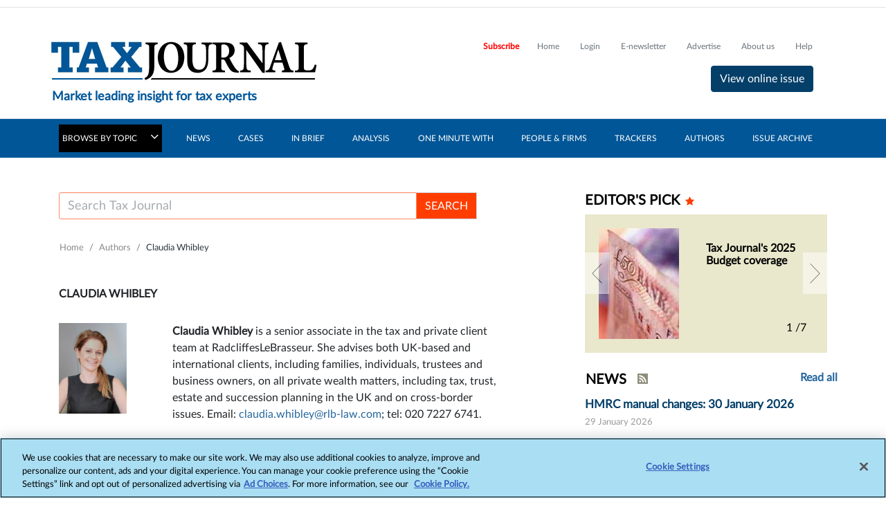

--- FILE ---
content_type: text/html; charset=utf-8
request_url: https://www.google.com/recaptcha/api2/aframe
body_size: 266
content:
<!DOCTYPE HTML><html><head><meta http-equiv="content-type" content="text/html; charset=UTF-8"></head><body><script nonce="b1l94W3ESQmU6kf1RvRtEQ">/** Anti-fraud and anti-abuse applications only. See google.com/recaptcha */ try{var clients={'sodar':'https://pagead2.googlesyndication.com/pagead/sodar?'};window.addEventListener("message",function(a){try{if(a.source===window.parent){var b=JSON.parse(a.data);var c=clients[b['id']];if(c){var d=document.createElement('img');d.src=c+b['params']+'&rc='+(localStorage.getItem("rc::a")?sessionStorage.getItem("rc::b"):"");window.document.body.appendChild(d);sessionStorage.setItem("rc::e",parseInt(sessionStorage.getItem("rc::e")||0)+1);localStorage.setItem("rc::h",'1769769458752');}}}catch(b){}});window.parent.postMessage("_grecaptcha_ready", "*");}catch(b){}</script></body></html>